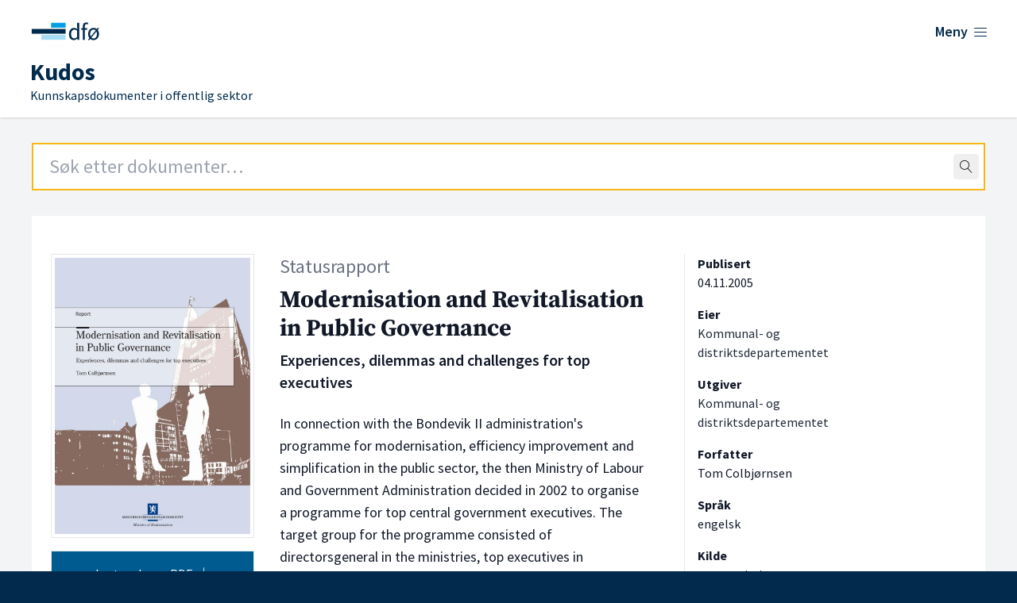

--- FILE ---
content_type: text/html; charset=UTF-8
request_url: https://kudos.dfo.no/dokument/790/modernisation-and-revitalisation-in-public-governance-2
body_size: 8059
content:
<!DOCTYPE html>
<html lang="no">
    <head>
        <meta charset="utf-8">
        <meta name="viewport" content="width=device-width, initial-scale=1">
        <meta name="csrf-token" content="jR9P81zM93wGYUWSqcTioOvynU8CIPniQlcQ3czD">

        <link rel="shortcut icon" href="https://kudos.dfo.no/favicon.svg"/>
        <link rel="apple-touch-icon" sizes="180x180" href="https://kudos.dfo.no/apple-touch-icon.png">
        <link rel="icon" type="image/png" sizes="32x32" href="https://kudos.dfo.no/favicon-32x32.png">
        <link rel="icon" type="image/png" sizes="16x16" href="https://kudos.dfo.no/favicon-16x16.png">

            <!-- Plausible -->
        <script defer data-domain="kudos.dfo.no" src="https://kudos-stats.dfo.no/js/script.js"></script>
    
    
        <!-- Matomo Tag Manager -->
        <script>
            var _mtm = window._mtm = window._mtm || [];
            _mtm.push({'mtm.startTime': (new Date().getTime()), 'event': 'mtm.Start'});
            var d=document, g=d.createElement('script'), s=d.getElementsByTagName('script')[0];
            g.async=true; g.src='https://sporing.dfo.no/js/container_eWdYH9zt.js'; s.parentNode.insertBefore(g,s);
        </script>
        <!-- End Matomo Tag Manager -->

    
        <title>Modernisation and Revitalisation in Public Governance - Kudos</title>

        
    <link rel="canonical" href="https://kudos.dfo.no/dokument/790/modernisation-and-revitalisation-in-public-governance-experiences-dilemmas-and-challenges-for-top-executives" />

    
            <meta name="description" content="In connection with the Bondevik II administration&#039;s programme for modernisation, efficiency improvement and simplification in the public sector, the t…" />
    
    <!-- Open Graph metadata -->
    <meta property="og:site_name" content="Kudos" />
    <meta property="og:title" content="Modernisation and Revitalisation in Public Governance" />

            <meta property="og:description" content="In connection with the Bondevik II administration&#039;s programme for modernisation, efficiency improvement and simplification in the public sector, the t…" />
    
    <!-- Dublin Core metadata -->
    <meta name="DC.Title" content="Modernisation and Revitalisation in Public Governance" />
    <meta name="DC.Creator" content="Kommunal- og distriktsdepartementet" />
            <meta name="DC.Description" content="In connection with the Bondevik II administration&#039;s programme for modernisation, efficiency improvement and simplification in the public sector, the then Ministry of Labour and Government Administration decided in 2002 to organise a programme for top central government executives. The target group for the programme consisted of directorsgeneral in the ministries, top executives in administrative entities, and county governors. The purpose of this report By Tom Colbjørnsen is to summarise the topics presented and discussed at the programme for top level executives." />
    
            <meta name="DC.Date" content="2005" />
    
    <meta name="DC.Type" content="Statusrapport" />
    <meta name="DC.Format" content="application/pdf" />
    <meta name="DC.Language" content="en" />

    <!-- Twitter metadata -->
    <meta name="twitter:title" content="Modernisation and Revitalisation in Public Governance" />

            <meta property="twitter:description" content="In connection with the Bondevik II administration&#039;s programme for modernisation, efficiency improvement and simplification in the public sector, the t…" />
    
    <!-- Zotero metadata -->
    <meta name="citation_title" content="Modernisation and Revitalisation in Public Governance">
    <meta name="citation_date" content="2005-11-04 00:00:00">
    <meta name="citation_firstpage" content="1">
    <meta name="citation_lastpage" content="104">
    <meta name="citation_abstract" content="In connection with the Bondevik II administration&#039;s programme for modernisation, efficiency improvement and simplification in the public sector, the then Ministry of Labour and Government Administration decided in 2002 to organise a programme for top central government executives. The target group for the programme consisted of directorsgeneral in the ministries, top executives in administrative entities, and county governors. The purpose of this report By Tom Colbjørnsen is to summarise the topics presented and discussed at the programme for top level executives.">
    <meta name="citation_language" content="en">
    <meta name="citation_public_url" content="https://kudos.dfo.no/dokument/790/modernisation-and-revitalisation-in-public-governance-experiences-dilemmas-and-challenges-for-top-executives">
                <meta name="citation_publisher" content="Kommunal- og distriktsdepartementet"> 
                        <meta name="citation_author" content="Colbjørnsen, Tom">
    
            <meta name="citation_pdf_url" content="https://kudos.dfo.no/documents/790/files/761.pdf">
        

        <link rel="preload" as="style" href="https://kudos.dfo.no/build/assets/app.223baee6.css" /><link rel="modulepreload" href="https://kudos.dfo.no/build/assets/app.31d62289.js" /><link rel="stylesheet" href="https://kudos.dfo.no/build/assets/app.223baee6.css" data-navigate-track="reload" /><script type="module" src="https://kudos.dfo.no/build/assets/app.31d62289.js" data-navigate-track="reload"></script>
        <!-- Livewire Styles --><style >[wire\:loading][wire\:loading], [wire\:loading\.delay][wire\:loading\.delay], [wire\:loading\.inline-block][wire\:loading\.inline-block], [wire\:loading\.inline][wire\:loading\.inline], [wire\:loading\.block][wire\:loading\.block], [wire\:loading\.flex][wire\:loading\.flex], [wire\:loading\.table][wire\:loading\.table], [wire\:loading\.grid][wire\:loading\.grid], [wire\:loading\.inline-flex][wire\:loading\.inline-flex] {display: none;}[wire\:loading\.delay\.none][wire\:loading\.delay\.none], [wire\:loading\.delay\.shortest][wire\:loading\.delay\.shortest], [wire\:loading\.delay\.shorter][wire\:loading\.delay\.shorter], [wire\:loading\.delay\.short][wire\:loading\.delay\.short], [wire\:loading\.delay\.default][wire\:loading\.delay\.default], [wire\:loading\.delay\.long][wire\:loading\.delay\.long], [wire\:loading\.delay\.longer][wire\:loading\.delay\.longer], [wire\:loading\.delay\.longest][wire\:loading\.delay\.longest] {display: none;}[wire\:offline][wire\:offline] {display: none;}[wire\:dirty]:not(textarea):not(input):not(select) {display: none;}:root {--livewire-progress-bar-color: #2299dd;}[x-cloak] {display: none !important;}[wire\:cloak] {display: none !important;}</style>

    </head>
    <body class="min-h-screen font-sans antialiased bg-blue-dark">
        <div class="bg-gray-100">

            <!-- Page Header -->
            <header class="bg-white shadow">
    <div class="flex flex-wrap place-content-between max-w-7xl mx-auto pt-6 px-4 sm:px-6 lg:px-8">
        <a href="https://kudos.dfo.no" aria-hidden="true">
            <span hidden>DFØ</span>
            <div class="flex w-48 sm:w-56">
                <svg width='100%' height='100%' viewBox='0 0 800 114' version='1.1' xmlns='https://www.w3.org/2000/svg' xmlns:xlink='https://www.w3.org/1999/xlink' xml:space='preserve' xmlns:serif='https://www.serif.com/' style='fill-rule:evenodd;clip-rule:evenodd;stroke-linejoin:round;stroke-miterlimit:2;'>    <g>        <g transform='matrix(0.768628,0,0,0.768628,23.1133,15.4785)'>            <rect x='119.9' y='1.9' width='85' height='28.3' style='fill:rgb(0,159,227);'/>        </g>        <g transform='matrix(0.768628,0,0,0.768628,23.1133,15.4785)'>            <path d='M205,72.8L63.2,72.8L63.2,101.1L205,101.1L205,72.8' style='fill:rgb(166,221,245);fill-rule:nonzero;'/>        </g>        <g transform='matrix(0.768628,0,0,0.768628,23.1133,15.4785)'>            <rect x='6.5' y='37.4' width='198.4' height='28.3' style='fill:rgb(1,42,76);'/>        </g>        <g transform='matrix(0.768628,0,0,0.768628,23.1133,15.4785)'>            <path d='M272.4,27.9L272.9,38.9C270.1,36.6 267.2,34.8 264.5,33.5C261.6,32.1 258.1,31.4 254.2,31.4C250.3,31.4 246.5,32.3 242.9,33.9C239.4,35.6 236.2,38 233.5,41.1C230.8,44.2 228.6,48 227,52.4C225.4,56.8 224.5,61.8 224.5,67.3C224.5,78.6 227.1,87.5 232.2,93.7C237.3,99.9 244.2,103 252.8,103C256.8,103 260.6,102 264.1,100.1C267.6,98.2 270.7,95.9 273.4,93.4L273.5,93.4L274.5,101.3L284.5,101.3L284.5,1.5L272.4,1.5L272.4,27.9ZM272.4,48.5L272.4,83.7C269.7,86.8 266.9,89.1 264.2,90.6C261.5,92.1 258.5,92.9 255.4,92.9C249.6,92.9 245,90.6 241.8,86.2C238.6,81.7 237,75.3 237,67.2C237,63.3 237.5,59.8 238.5,56.7C239.5,53.6 240.9,50.9 242.6,48.6C244.3,46.4 246.4,44.6 248.7,43.4C251,42.2 253.5,41.5 256.2,41.5C258.9,41.5 261.7,42 264.3,43.1C266.8,44.2 269.6,46 272.4,48.5Z' style='fill:rgb(1,42,76);fill-rule:nonzero;'/>            <path d='M336.9,2.2C335.3,1.5 333.5,1 331.6,0.6C329.7,0.2 327.6,0 325.5,0C318.7,0 313.6,2 310.3,6.1C307.1,10.1 305.4,15.7 305.4,22.7L305.4,33.2L296.2,33.9L296.2,43L305.4,43L305.4,101.4L317.3,101.4L317.3,43L331.7,43L331.7,33.2L317.3,33.2L317.3,22.7C317.3,14.1 320.3,9.8 326.5,9.8C329.1,9.8 331.6,10.4 334.1,11.5L334.4,11.6L337.1,2.3L336.9,2.2Z' style='fill:rgb(1,42,76);fill-rule:nonzero;'/>            <path d='M392.4,43.3L400,34.2L394.6,29.8L387.6,38.3C384.9,36 381.9,34.3 378.7,33.2C375.3,32 371.8,31.4 368.3,31.4C364.1,31.4 360.1,32.2 356.3,33.8C352.5,35.4 349.1,37.8 346.2,40.8C343.3,43.9 341,47.7 339.2,52.1C337.5,56.5 336.6,61.6 336.6,67.3C336.6,72.3 337.3,76.9 338.6,80.8C339.9,84.7 341.7,88.1 344,91.1L336.4,100.2L342,104.6L348.8,96.2C354.4,100.7 360.9,102.9 368.1,102.9C372.3,102.9 376.3,102.1 380.1,100.5C383.9,98.9 387.3,96.6 390.2,93.5C393.1,90.5 395.4,86.7 397.2,82.3C398.9,77.9 399.8,72.8 399.8,67.2C399.8,62.2 399.1,57.6 397.8,53.5C396.5,49.7 394.7,46.2 392.4,43.3ZM368.3,41.2C373.3,41.2 377.6,43 380.9,46.5L351.5,82.1C349.5,77.9 348.5,72.8 348.5,66.8C348.5,63 349,59.5 350,56.4C351,53.2 352.4,50.5 354.1,48.3C355.8,46.1 357.9,44.3 360.4,43.1C362.8,41.8 365.4,41.2 368.3,41.2ZM368.3,93.4C363.4,93.4 359.2,91.6 355.7,88.2L385,52.4C387.1,56.7 388.1,61.8 388.1,67.8C388.1,71.6 387.6,75.1 386.6,78.2C385.6,81.3 384.2,84 382.5,86.3C380.7,88.5 378.6,90.3 376.2,91.5C373.7,92.7 371.1,93.4 368.3,93.4Z' style='fill:rgb(1,42,76);fill-rule:nonzero;'/>        </g>    </g></svg>
            </div>
        </a>

        <div class="flex" x-data="{ open: false }">
    <button @click="open = !open"
            class="text-blue-dark group bg-white rounded-md inline-flex items-center text-base font-medium hover:text-blue focus:outline-none focus:ring-2 focus:ring-offset-2 focus:ring-indigo-500" :aria-expanded="open">
        <span class="text-lg font-semibold hover:underline mr-1.5">Meny</span>
        <span x-show="! open" class="mr-1 text-xl lnr lnr-menu"></span>
        <span x-show="open" class="mr-1 text-xl lnr lnr-cross" style="display: none;"></span>
    </button>
    <div x-show="open"
         @click.away="open = false"
         x-transition:enter="transition ease-out duration-200"
         x-transition:enter-start="opacity-0 translate-y-1"
         x-transition:enter-end="opacity-100 translate-y-0"
         x-transition:leave="transition ease-in duration-150"
         x-transition:leave-start="opacity-100 translate-y-0"
         x-transition:leave-end="opacity-0 translate-y-1"
         class="absolute z-10 inset-x-0 mt-12 transform shadow-lg"
         style="display: none;"
    >
        <div class="absolute inset-0 flex" aria-hidden="true">
            <div class="bg-white w-1/2"></div>
            <div class="bg-gray-50 w-1/2"></div>
        </div>
        <div class="relative max-w-7xl mx-auto grid grid-cols-1 lg:grid-cols-2">
            <nav class="grid gap-y-10 px-4 py-8 bg-white sm:grid-cols-2 sm:gap-x-8 sm:py-12 sm:px-6 lg:px-8 xl:pr-12">
                <div>
                    <h2 class="text-base font-semibold text-gray-800">Kudos</h2>
                    <ul role="list" class="mt-5 space-y-6">
                        <li class="flow-root">
                            <a href="https://dfo.no/fagomrader/kudos/om-kudos" class="flex items-center justify-between -m-3 p-3 text-base font-medium text-gray-900 hover:text-blue-light hover:underline">
                                <span>Om Kudos</span> <span class="text-sm float-right lnr lnr-arrow-right mr-12 mt-1"></span>
                            </a>
                        </li>

                        <li class="flow-root">
                            <a href="https://dfo.no/fagomrader/kudos/dokumenttyper-i-kudos" class="flex items-center justify-between -m-3 p-3 text-base font-medium text-gray-900 hover:text-blue-light hover:underline">
                                <span>Dokumenttyper</span> <span class="text-sm float-right lnr lnr-arrow-right mr-12 mt-1"></span>
                            </a>
                        </li>

                        <li class="flow-root">
                            <a href="https://dfo.no/fagomrader/kudos/samarbeidspartene-i-kudos" class="flex items-center justify-between -m-3 p-3 text-base font-medium text-gray-900 hover:text-blue-light hover:underline">
                                <span>Samarbeidspartene</span> <span class="text-sm float-right lnr lnr-arrow-right mr-12 mt-1"></span>
                            </a>
                        </li>

                        <li class="flow-root">
                            <a href="https://kudos.dfo.no/aapne-data" class="flex items-center justify-between -m-3 p-3 text-base font-medium text-gray-900 hover:text-blue-light hover:underline">
                                <span>Åpne data</span> <span class="text-sm float-right lnr lnr-arrow-right mr-12 mt-1"></span>
                            </a>
                        </li>

                        <li class="flow-root">
                            <a href="https://kudos.dfo.no/registrere-dokument" class="flex items-center justify-between -m-3 p-3 text-base font-medium text-gray-900 hover:text-blue-light hover:underline">
                                <span>Registrer dokumenter</span> <span class="text-sm float-right lnr lnr-arrow-right mr-12 mt-1"></span>
                            </a>
                        </li>
                    </ul>
                </div>
                <div>
                    <h2 class="text-base font-semibold text-gray-800">DFØ</h2>
                    <ul role="list" class="mt-5 space-y-6">
                        <li class="flow-root">
                            <a href="https://dfo.no/om-dfo" target="_blank" class="flex items-center justify-between -m-3 p-3 text-base font-medium text-gray-900 hover:text-blue-light hover:underline">
                                <span>Om <abbr title="Direktoratet for forvaltning og økonomistyring">DFØ</abbr></span> <span class="text-sm float-right lnr lnr-arrow-right mr-12 mt-1"></span>
                            </a>
                        </li>

                        <li class="flow-root">
                            <a href="https://dfo.no/om-dfo/personvern" target="_blank" class="flex items-center justify-between -m-3 p-3 text-base font-medium text-gray-900 hover:text-blue-light hover:underline">
                                <span>Personvern i <abbr title="Direktoratet for forvaltning og økonomistyring">DFØ</abbr></span> <span class="text-sm float-right lnr lnr-arrow-right mr-12 mt-1"></span>
                            </a>
                        </li>
                    </ul>
                </div>
            </nav>
        </div>
    </div>
</div>
    </div>
    <div class="max-w-7xl mx-auto pt-4 px-4 pb-4 sm:px-6 lg:px-8">
        <a href="https://kudos.dfo.no">
            <h1 class="font-sans text-blue-dark pl-1 md:pl-1.5 leading-0 text-base">
                <span class="text-3xl font-bold">Kudos</span>

                                <br>
                <span class="text-base font-normal leading-0">Kunnskapsdokumenter i offentlig sektor</span>
            </h1>
        </a>
    </div>

</header>

                
    


                <main>
        <div class="mt-8 pb-24">
            <div class="max-w-7xl md:min-h-[650px] mx-auto sm:px-10">

                <div class="mb-8 mx-4 sm:mx-0">
                    <div wire:snapshot="{&quot;data&quot;:{&quot;term&quot;:&quot;&quot;,&quot;topLevel&quot;:true,&quot;shouldRedirect&quot;:true,&quot;autofocus&quot;:true},&quot;memo&quot;:{&quot;id&quot;:&quot;P1cuSrUkEmVupZaR3IFq&quot;,&quot;name&quot;:&quot;search-field&quot;,&quot;path&quot;:&quot;dokument\/790\/modernisation-and-revitalisation-in-public-governance-2&quot;,&quot;method&quot;:&quot;GET&quot;,&quot;children&quot;:[],&quot;scripts&quot;:[],&quot;assets&quot;:[],&quot;errors&quot;:[],&quot;locale&quot;:&quot;no&quot;},&quot;checksum&quot;:&quot;f330b21c3ac616e91f3c9412cdf093a493cf0e2c45bde82b3eae1fba890dcb74&quot;}" wire:effects="[]" wire:id="P1cuSrUkEmVupZaR3IFq"
    x-data="SearchField({
        term: $wire.$entangle('term').live,
        topLevel: true
    })"
    x-on:perform-search="$wire.dispatch('submitSearch', { query: term })"
    className="relative text-black border border-gray-500"
>
    <form
            action="https://kudos.dfo.no/soek"
        x-ref="form"
>
    <div class="relative">
        <input
            class="
                border-2
                focus:outline-none
                focus:placeholder-gray-400
                focus:border-orange
                placeholder-gray-800
                px-5
                py-3
                text-2xl
                w-full
            "
             autofocus             type="text"
            autocomplete="off"
            name="query"
            aria-label="Search field"
            placeholder="Søk etter dokumenter…"
            wire:model.live.debounce.100ms="term"
            x-ref="searchField"
            x-on:focus="onFocus()"
            x-on:keydown.arrow-down.stop.prevent="highlightNext()"
            x-on:keydown.arrow-up.stop.prevent="highlightPrevious()"
            x-on:keydown.enter.stop.prevent="onEnterDown()"
            x-on:keyup.enter.stop.prevent="onEnterUp()"
            x-on:keyup.escape.stop.prevent="clear()"
        />

        <span class="absolute top-0 bottom-0 right-0 pr-2 flex items-center">
            <button
                    type="button"
                    x-show="term.length > 0"
                    style="display: none;"
                    @click="clear()"
                    class="
                    flex
                    items-center
                    justify-center
                    rounded
                    hover:bg-gray-200
                    active:bg-gray-200
                    active:outline-none
                "
            >
                <span class="lnr lnr-cross p-2"></span>
            </button>
            <button
                wire:loading.remove
                action="submit"
                class="
                    flex
                    items-center
                    justify-center
                    rounded
                    hover:bg-gray-200
                    active:bg-gray-200
                    active:outline-none
                "
            >
                <span class="lnr lnr-magnifier p-2"></span>
            </button>
            <div
                wire:loading.flex
                class="
                    flex
                    items-center
                    justify-center
                    rounded
                "
            >
                <span class="lnr lnr-sync animate-spin p-2"></span>
            </div>
        </span>
    </div>
</form>

    <div
        x-show="isOpen"
        className="
            absolute
            -inset-x-px
            top-full
            bg-white
            border
            border-t-0
            border-gray-500
            z-10
        "
    >
        <div
            className="mx-5 border-t border-gray-300"
        >
            <!--[if BLOCK]><![endif]-->            
            <!--[if ENDBLOCK]><![endif]-->
        </div>
    </div>
</div>
                </div>

                <div class="bg-white overflow-hidden">
                    <div class="p-6 sm:px-6 pt-0 md:pt-6 bg-white border-b border-gray-200 lg:pb-8">

                        <div class="flex flex-wrap mt-6 text-gray-900">

                            <!-- Thumbnail and files -->
                            <div class="w-screen md:w-64 order-3 md:order-1">

                                <!-- Show thumbnail on large screens -->
                                <img class="hidden md:block border p-1 mr-2" src="https://kudos.dfo.no/thumbnails/1c5/1c54d14dbed0cf10c44abdaa17e55a941e4146abebe36731b2d931abacd34a06_thumbnail_1024.jpg" alt="Forsiden av dokumentet Modernisation and Revitalisation in Public Governance">

                                <a href="https://kudos.dfo.no/documents/790/files/761.pdf" class="text-center block bg-blue text-white w-full p-2 py-4 my-4 border hover:border-black hover:underline">Last ned som PDF <span class="ml-1 lnr lnr-download"></span></a>

                                <p class="mt-2 text-sm text-center">
                                                                            104 sider
                                                                    </p>
                                <p class="mt-0 text-sm text-center">
                                                                            0.54 MB
                                                                    </p>

                                <!-- Optionally show thumbnail on small screens -->
                                <div class="md:hidden mt-4 font-bold" x-data="{ open: false }">
                                    <button @click="open = ! open">
                                        <span class="text-base" x-show="! open">Vis forside <span class="ml-1 mb-2 text-sm lnr lnr-chevron-down"></span></span>
                                        <span class="text-base" x-show="open">Skjul forside <span class="ml-1 mb-2 text-sm lnr lnr-chevron-up"></span></span>
                                    </button>
                                                                        <img x-show="open" class="md:block border p-1 mr-2" src="https://kudos.dfo.no/thumbnails/1c5/1c54d14dbed0cf10c44abdaa17e55a941e4146abebe36731b2d931abacd34a06_thumbnail_1024.jpg" alt="Forsiden av dokumentet Modernisation and Revitalisation in Public Governance">
                                                                    </div>

                                                            </div>

                            <!-- Main document content -->
                            <div class="w-screen mt-4 md:mt-0 md:w-2/5 md:ml-8 order-2">
                                <p class="mb-2 text-gray-500 text-xl lg:text-2xl">Statusrapport</p>
                                <h2 class="text-2xl lg:text-3xl font-serif font-bold">
                                    Modernisation and Revitalisation in Public Governance
                                    <span class="block xl:mt-2 text-lg lg:text-xl font-semibold font-sans">Experiences, dilemmas and challenges for top executives</span>
                                </h2>
                                <p class="text-lg mt-6">
                                    In connection with the Bondevik II administration&#039;s programme for modernisation, efficiency improvement and simplification in the public sector, the then Ministry of Labour and Government Administration decided in 2002 to organise a programme for top central government executives. The target group for the programme consisted of directorsgeneral in the ministries, top executives in administrative entities, and county governors. The purpose of this report By Tom Colbjørnsen is to summarise the topics presented and discussed at the programme for top level executives.
                                </p>
                            </div>

                            <!-- Metadata -->
                            <div class="w-screen sm:w-40 lg:w-1/5 mt-4 lg:mt-0 xs:ml-2 md:pl-4 xl:ml-12 xl:border-l order-4">

                                <!-- Publication date -->
                                                                    <div class="mb-4 mt-4 sm:mt-0">
                                        <h3 class="font-bold text-base">Publisert</h3>
                                        <p>
                                            <time datetime="2005-11-04">04.11.2005</time>
                                        </p>
                                    </div>
                                

                                <!-- Owners -->
                                                                    <div class="mb-4">
                                        <h3 class="font-bold text-base">Eier</h3>
                                        <p>
                                                                                            
                                                <span class="text-gray-800" >Kommunal- og distriktsdepartementet</span>                                                                                    </p>
                                    </div>
                                
                                <!-- Publishers -->
                                                                    <div class="mb-4">
                                        <h3 class="font-bold text-base">Utgiver</h3>
                                        <p>
                                                                                            
                                                <span class="text-gray-800" >Kommunal- og distriktsdepartementet</span>                                                                                    </p>
                                    </div>
                                
                                <!-- Authoring actors -->
                                
                                <!-- Recipients -->
                                
                                <!-- Authors -->
                                                                    <div class="mb-4">
                                        <h3 class="font-bold text-base">Forfatter</h3>
                                        <p>
                                                                                            
                                                <span>Tom Colbjørnsen</span>                                                                                    </p>
                                    </div>
                                
                                <!-- Language -->
                                                                    <div class="mb-4">
                                        <h3 class="font-bold text-base">Språk</h3>
                                        <p>engelsk</p>
                                    </div>
                                
                                <!-- Source -->
                                                                    <div class="mb-4">
                                        <h3 class="font-bold text-base">Kilde</h3>
                                        <p>
                                            <a class="underline" href="https://www.regjeringen.no/no/dokumenter/modernisation-and-revitalisation-in-publ/id420388/" target="_blank">www.regjeringen.no</a>
                                        </p>
                                    </div>
                                                                
                                <!-- Resources -->
                                
                                <!-- ISBN -->
                                
                                <!-- Tags -->
                                
                                
                                
                                                            </div>

                        </div>

                        <!-- Source -->

                    </div>
                </div>
            </div>
        </div>
    </main>

            <!-- Page Footer -->
            <footer class="text-white bg-blue-dark">
    <div class="bottom-0 flex flex-wrap h-48 px-4 mx-auto text-white max-w-7xl pt-14 sm:px-10">
        <div class="w-screen lg:w-2/3">
            <h2 class="text-2xl font-black">Kudos</h2>
            <p class="text-lg">Kunnskapsdokumenter i offentlig sektor</p>
            <ul class="mt-10 lg:mb-24 text-lg lg:mr-16 xl:mr-24">
                <li class="border-y border-white"><a class="py-2.5 px-6 text-white flex items-center justify-between hover:text-blue-light hover:underline" href="https://dfo.no/fagomrader/kudos/om-kudos">Om Kudos<span class="float-right mt-1 text-xl lnr lnr-arrow-right"></span></a></li>
                <li class="border-b border-white"><a class="py-2.5 px-6 text-white flex items-center justify-between hover:text-blue-light hover:underline" href="https://dfo.no/fagomrader/kudos/dokumenttyper-i-kudos">Dokumenttyper<span class="float-right mt-1 text-xl lnr lnr-arrow-right"></span></a></li>
                <li for="test" class="border-b border-white"><a id="test" class="py-2.5 px-6 text-white flex items-center justify-between hover:text-blue-light hover:underline" href="https://kudos.dfo.no/aapne-data">Åpne data<span class="float-right mt-1 text-xl lnr lnr-arrow-right"></span></a></li>
                <li class="border-b border-white"><a class="py-2.5 px-6 text-white flex items-center justify-between hover:text-blue-light hover:underline" target="_blank" href="https://dfo.no/tilgjengelighet">Tilgjengelighet<span class="float-right mt-1 text-xl lnr lnr-arrow-right"></span></a></li>
            </ul>
        </div>
        <div class="w-screen pb-10 mt-16 lg:mt-0 lg:w-1/3">
            <img class="w-64 pt-1 md:w-80" src="https://kudos.dfo.no/build/assets/dfo-logo-white-2-lines.fd8aff56.svg" alt="Logoen til Direktoratet for forvaltning og økonomistyring">
            <div class="lg:pl-[86px]">
                <ul class="mt-6">
                    <li>Telefon: <a class="text-white hover:underline" href="tel:+4740007997">400 07 997</a></li>
                    <li>E-post: <a class="text-white hover:underline" href="mailto:postmottak@dfo.no" aria-label="Send e-post til Direktoratet for forvaltning og økonomistyring">postmottak@dfo.no</a></li>
                    <li><abbr title="Organisasjonsnummer">Org. nr.</abbr>: <span aria-label="9 8 6, 2 5 2, 9 3 2">986 252 932</span></li>
                </ul>
                <ul class="w-1/3 lg:w-2/3 mt-7 sm:mb-12">
                    <li><a class="py-1.5 text-white flex items-center justify-between hover:text-blue-light hover:underline" href="https://www.dfo.no/om-dfo" target="_blank">Om DFØ<span class="float-right mt-1 text-xl lnr lnr-arrow-right"></span></a></li>
                    <li><a class="py-1.5 text-white flex items-center justify-between hover:text-blue-light hover:underline" href="https://www.dfo.no/om-dfo/personvern" target="_blank">Personvern<span class="float-right mt-1 text-xl lnr lnr-arrow-right"></span></a></li>
                </ul>
            </div>
        </div>
    </div>
</footer>

        </div>

        
        <script data-navigate-once="true">window.livewireScriptConfig = {"csrf":"jR9P81zM93wGYUWSqcTioOvynU8CIPniQlcQ3czD","uri":"\/livewire\/update","progressBar":"","nonce":""};</script>
</body>
</html>
